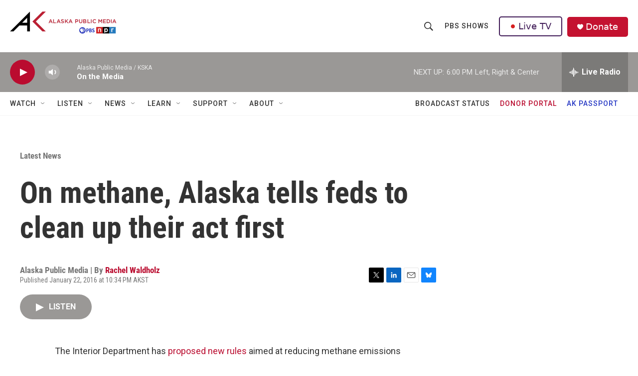

--- FILE ---
content_type: text/html; charset=utf-8
request_url: https://www.google.com/recaptcha/api2/aframe
body_size: 184
content:
<!DOCTYPE HTML><html><head><meta http-equiv="content-type" content="text/html; charset=UTF-8"></head><body><script nonce="CdXQSy5GiL1Dm614C7xMRQ">/** Anti-fraud and anti-abuse applications only. See google.com/recaptcha */ try{var clients={'sodar':'https://pagead2.googlesyndication.com/pagead/sodar?'};window.addEventListener("message",function(a){try{if(a.source===window.parent){var b=JSON.parse(a.data);var c=clients[b['id']];if(c){var d=document.createElement('img');d.src=c+b['params']+'&rc='+(localStorage.getItem("rc::a")?sessionStorage.getItem("rc::b"):"");window.document.body.appendChild(d);sessionStorage.setItem("rc::e",parseInt(sessionStorage.getItem("rc::e")||0)+1);localStorage.setItem("rc::h",'1769912218822');}}}catch(b){}});window.parent.postMessage("_grecaptcha_ready", "*");}catch(b){}</script></body></html>

--- FILE ---
content_type: text/css;charset=UTF-8
request_url: https://alaskapublic.org/stylesheets/akpm_global_stylesheet.css
body_size: 2906
content:
/* Style sheet created by Flower-webdesign, unless otherwise noted*/
/*When using Grove build in anchor, please note the syntax of the anchor name sometimes automaticly changes and don't forget to turn on the anchor*/


/*------------------------------GENERAL------------------------------------------*/

/*---correct image margin---*/
.TwoColumnContainer3070 .Enh[data-align-center], .TwoColumnContainer7030 .Enh[data-align-center], .TwoColumnContainer5050 .Enh[data-align-center] {
	margin: 0px auto 50px auto;
}

/*---correct padding 3070 and 7030 column---*/

.TwoColumnContainer3070-column:first-of-type, .TwoColumnContainer7030-column:first-of-type {
	padding-right: 10px;
}
.TwoColumnContainer3070-column:nth-of-type(2), .TwoColumnContainer7030-column:nth-of-type(2) {
	padding-left: 10px;
}





/*---correct padding 5050 column---*/

.ThreeColumnContainer-column:first-of-type{   
	padding-right: 10px;
}

.ThreeColumnContainer-column:nth-of-type(2){
	padding-left: 5px;
	padding-right: 5px;
}

.ThreeColumnContainer-column:nth-of-type(3){
	padding-left: 10px;
}

/*---correct rich text module margin---*/
#newsletter-rich-margin-1, #newsletter-rich-margin-2, #newsletter-rich-margin-3, #newsletter-rich-margin-4, #newsletter-rich-margin-5, #newsletter-rich-margin-6{
	margin-bottom: 0px;
	padding-bottom: 40px;
}

/*----correct auto capitalize photo credit----*/
.Figure-credit, .Figure-divider, .Figure-source {
   text-transform: none; 
}


/*---Style HTML buttons---*/
.akpm-button{
color: #fff;
background-color: #BA0C2F;
border-width: 0px;
border-radius: 3px;
padding: 10px 30px 10px 30px;
}

.akpm-button:hover{
cursor: pointer;
background-color: #c90909;
opacity: 0.8;
}

/*---Style links---*/
a, .RTB a, .RTB p a, .RTB p>ol a, .RTB p>ul a, .RTB>ol a, .RTB>ul a {
  text-decoration: none;
}


/*---NAVIGATION---*/
.DropdownNavigation-items > li:nth-child(7){
margin-left: auto;
}

.DropdownNavigation-items > li:nth-child(8) a{
color: #BA0C2F;
}

.DropdownNavigation-items > li:nth-child(9) a{
color: #2638C4;
}

.PH-donate-button{
justify-content: center;
margin-top: 3px;
}

/*-----------------------------------HOME PAGE--------------------------------------------------*/

.AlertBar {
   background-color: #eb751a;
}

.PromoC-media{
margin: 0 0 20px 0;
}

#homepage-sponsor-title, #homepage-sponsor-title-2, #homepage-sponsor-title-3{
	margin-bottom: 0px;
	padding: 0 15px 20px 25px;
}

#homepage-program-high{
	border-bottom: 1px solid #e6e6e6;
}

#homepage-program-high .ListH-items-item{
	width: 100% !important;
}

#homepage-program-high .ThreeColumnContainer-column:nth-of-type(2), #homepage-program-high .ThreeColumnContainer-column:nth-of-type(3){
	margin-top: 25px !important;
}

#homepage-program-high-1 .PromoA-title, #homepage-program-high-2 .PromoA-title, #homepage-program-high-3 .PromoA-title{
	font-size: var(--title-3);
	line-height: 1.136;
}

@media only screen and (max-width: 676px){
#homepage-program-high .ListH-items{
	grid-template-columns: repeat(1,100%) !important;
}

#homepage-program-high-1 .ListH-items{
	grid-template-columns: repeat(1,100%) !important;
}

#homepage-program-high .ListH-items-item{
	margin-bottom: 0px;
	padding-bottom: 0px;
}

#homepage-program-high-1 .ListH-items-item{
	margin-bottom: 0px;
	padding-bottom: 0px;
}
}



/*-----------------------------------------NEWS----------------------------------------------------*/

/*---Alaska Desk---*/

#alaskadesk-team{
margin-bottom: 30px;
}

#alaskadesk-cpb, #alaskadesk-cpb-story{
margin-top: 30px;
}

/*--------------------------------LISTEN------------------------------------------------------*/

.PodcastPage-main{
	border-top: 0px !important;
}

/*aligns the podcast title. we also use the podcast title on our watch pages*/
@media only screen and (min-width: 768px) {
.PodcastPage-top{
	align-items: center !important;
}

.PodcastPage-top-wrapper{
	padding-bottom: 25px;
}
}

@media only screen and (min-width: 1024px) and (max-width: 1439px){
.PodcastPage-info{
	padding-top: 40px;
}}

@media only screen and (min-width: 1240px) and (max-width: 1439px){
.PodcastPage-info{
	padding-left: 0px;
	padding-right: 0px;

}}



/*---------------------------------------------WATCH------------------------------------------*/

/*----Ways to Watch----*/
.ways_to_watch{
	width: 100%;
	line-height: 1.7em;
	text-align: center;
}

.ways_to_watch th, .ways_to_watch td{
	font-family: 'Roboto';
	font-weight: 400;
	border: 1px solid #BA0C2F;
	padding: 5px;
}

.ways_to_watch th{
	background-color: #d3d3d3;
}

.ways_to_watch tr> td:nth-child(1){
	background-color: #e8e8e8;
}

/*----Indie Alaska----*/
 .OneOffPage-aside-content:has(#sidebar-indiealaska){
	margin-top: 90px;
 }

 #indiealaska-header .OneColumnContainer{
   margin-bottom: 0px;
 }
 

/*----Alaska Insight----*/
 #alaskainsight-header, #alaskainsight-header .OneColumnContainer{
   margin-bottom: 0px;
 }

  #alaskainsight-hostname{
	color: var(--primaryTextColor);
  }

/*----Media Manager pages----*/

 .TVShowEpisodePage-background picture{
	display:none;
 }

 .VideoPlayer-showTitle, .VideoPlayer-title, .VideoPlayer-info-wrapper, .VideoPlayer-description, .VideoPlayer-details, .VideoPlayer-franchise-logo{
 color: #333 !important;
}
 


   
    
/*----------Ways to Watch Tooltips - MARC SHERMAN ----------*/
.tooltip-container {
    position: relative;
    display: inline-block;
    cursor: help;
}

.tooltip-container .tooltip-text {
    visibility: hidden;
    width: 300px;
    background-color: #333;
    color: #fff;
    text-align: left;
    border-radius: 6px;
    padding: 8px;
    position: absolute;
    z-index: 9999;
    top: 120%; /* position below */
    left: 50%;
    transform: translateX(-50%);
    opacity: 0;
    transition: opacity 0.3s;
    box-shadow: 0 4px 8px rgba(0,0,0,0.3);
}

.tooltip-container:hover .tooltip-text {
    visibility: visible;
    opacity: 1;
}

    

/*----------ABOUT----------*/

#public-documents-spacing hr{
	margin: 10px auto 40px auto !important;
}

#public-documents-spacing .RichTextModule{
	padding-bottom: 0px;
}  
    



/*----------EVENT TABLES - MARC SHERMAN ----------*/
.responsive-table {
  width: 100%;
  border-collapse: collapse; /* Ensures clean grid lines */
  border: 1px solid #ddd; /* Restores the outer border */
}

/* Style table headers */
.responsive-table th {
  background-color: #ba0c2f; /* Dark red background */
  color: #ffffff; /* White text */
  padding: 12px; /* Add a bit more padding for readability */
  text-align: left;
  border: 1px solid #ddd; /* Ensures gridlines remain in headers */
}

/* Style table cells */
.responsive-table th,
.responsive-table td {
  padding: 12px; /* Slightly increased padding for better spacing */
  border: 1px solid #ddd; /* Restores full grid */
  text-align: left;
}

/* Style links inside table cells */
.responsive-table td a {
  color: #ba0c2f; /* Set text color */
  font-weight: bold; /* Make it bold */
  text-decoration: none; /* Optional: Remove underline */
}

/* Add underline when hovered for better UX */
.responsive-table td a:hover {
  text-decoration: underline;
}

/* Convert Table into Cards for Mobile */
@media (max-width: 768px) {
  .responsive-table thead {
    display: none; /* Hide table headers */
  }
  
  .responsive-table tbody,
  .responsive-table tr,
  .responsive-table td {
    display: block;
    width: 100%;
  }

  .responsive-table tr {
    margin-bottom: 15px;
    border: 1px solid #ddd;
    padding: 12px;
    background: #f9f9f9;
  }

  .responsive-table td {
    text-align: right;
    position: relative;
    padding-left: 50%;
    border: 1px solid #ddd; /* Ensure borders remain in card format */
  }

  .responsive-table td::before {
    content: attr(data-label);
    position: absolute;
    left: 10px;
    font-weight: bold;
    text-align: left;
  }
}

/*----------EDUCATION----------*/

/*----Alaska at Work----*/
@media only screen and (min-width: 1279px){  
  #akatwork-footer-1, #akatwork-footer-2, #akatwork-footer-3, #akatwork-footer-4{
    margin-left: -500px;
    margin-right: -500px;
  }
    }

 #akatwork-footer-rich1 img, #akatwork-footer-rich2 img{
   max-width:60%;
   margin: auto;
 }
    
  #akatwork-footer .ThreeColumnContainer{
    padding-bottom: 0px;
    margin-bottom: 0px;
  }  


  #akatwork-footer .ThreeColumnContainer-column, #akatwork-footer .ThreeColumnContainer-column .HtmlModule{
    display:flex;
    justify-content: center;
  }
    
 #akatwork-footer-rich1, #akatwork-footer-rich2, #akatwork-footer-html1{
    align-content: center;
  }

/*---AKPM Programs----*/
#akpm-programs-promo-title .PromoB-title{
	text-align:center;
}

#oddsquad-header .Enh, #readyjetgo-header .Enh{
	margin: 0px auto 0px auto;
}


/*---TROUBLE AT SEA----*/
#tas-hatcheries-img, #tas-pink-img, #tas-climate-img, #tas-forward-img, #tas-bigdeal-img, #tas-yukon-img{
	margin-top: 75px;
}

.tas-caption{
	color: var(--secondaryTextColor);
    font-family: var(--secHlFont), Arial, Helvetica, sans-serif;
    font-size: var(--label-1);
    font-style: italic;
    line-height: 1.27;
    margin: 5px 0;
    text-align: right;
}

#tas-david-name, #tas-ayktc-name{
	font-size: 2em;
	test-align: center;
	padding-top: 5-px;
}

 #tas-footer-rich1 img, #tas-footer-rich5 img, #tas-footer-rich7 img{
   max-width:60%;
   margin: auto;
 }

#tas-footer-rich2 img, #tas-footer-rich3 img, #tas-footer-rich4 img, #tas-footer-rich6 img{
   max-width:90%;
   margin: auto;
 }

#tas-footer-rich4 img{
   max-width:80%;
   margin: auto;
 }



 #tas-footer-rich1, #tas-footer-rich2, #tas-footer-rich3, #tas-footer-rich4, #tas-footer-rich5, #tas-footer-rich6, #tas-footer-rich7{
   align-content: center;
 }
    
#tas-footer .ThreeColumnContainer{
    padding-bottom: 0px;
    margin-bottom: 0px;
  }  

a.NavI-text-link[href="https://alaskapublic.org/programs/trouble-at-sea/about"] {
  color: inherit !important;
}

.DropdownNavigation-items > li.tas-nav-custom{
	margin-left: 0px;
}

@media only screen and (max-width: 767px){  
#tas-footer .ThreeColumnContainer-column:first-of-type, #tas-footer .ThreeColumnContainer-column:nth-of-type(2){
	padding-bottom: 0px;
	padding-right: 0px;
}
}
    






